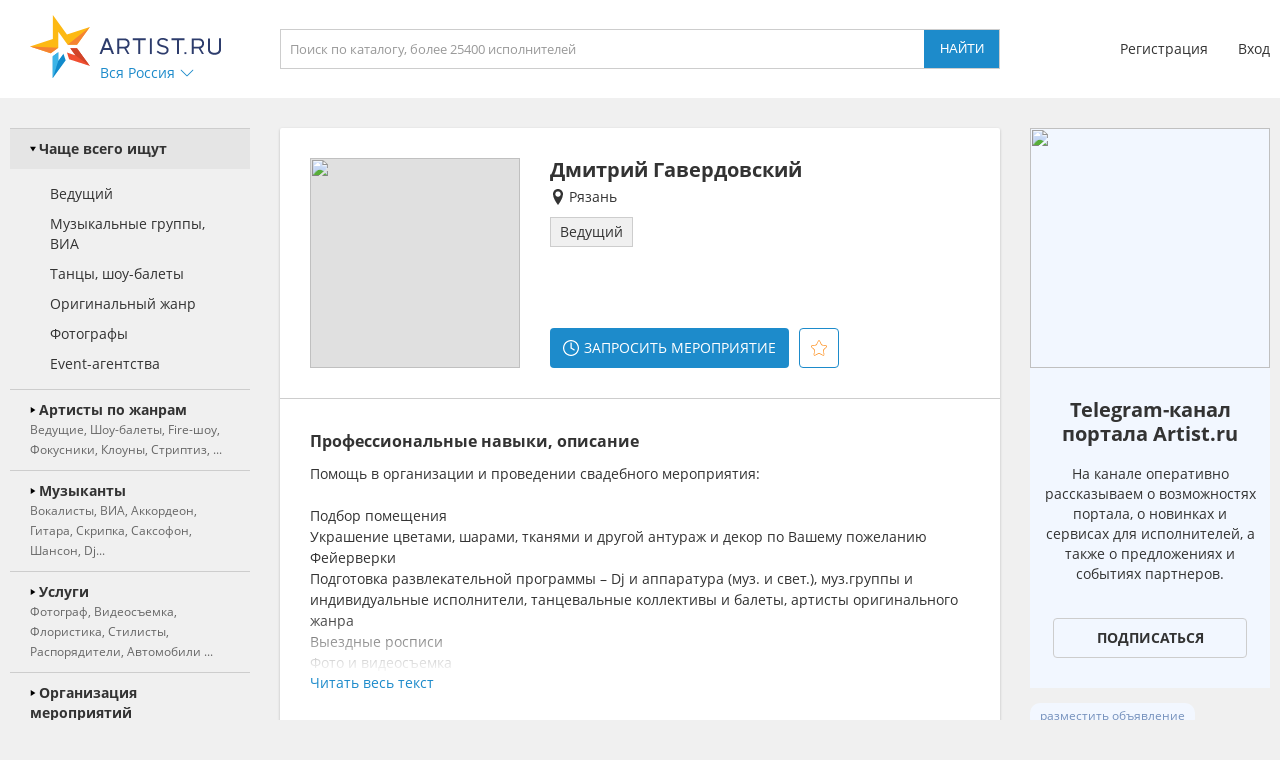

--- FILE ---
content_type: text/html; charset=UTF-8
request_url: https://ryazan.artist.ru/anounce/right/default/0/
body_size: 740
content:
right:::<a class="block_anounce_create exclude-sun-editor" href="//help.artist.ru/other/anounces/" target="_blank">разместить объявление</a>

<noindex>
    <a class="block_anounce_desktop exclude-sun-editor" href="https://aa.artist.ru/anounce/click/?id=7830896" rel="nofollow" target="_blank" onclick="return true;">
        <div class="subblock_icon exclude-sun-editor">
            <img src="https://f2.artist.ru/content/images/resize/85x85/4.62623a1faf04b0.71007648.png" change="https://f2.artist.ru/content/images/resize/[size]/4.62623a1faf04b0.71007648.png" current_width="85" current_height="85" class="exclude-sun-editor" />
        </div>
        <div class="subblock_main exclude-sun-editor">
            <div class="title exclude-sun-editor">Telegram-канал портала Artist.ru</div>
            <div class="description exclude-sun-editor">На канале оперативно рассказываем о возможностях портала, о новинках и сервисах для исполнителей, а также о предложениях и событиях партнеров.</div>
        </div>
        <div class="subblock_button exclude-sun-editor">
            <div class="exclude-sun-editor">Подписаться</div>
        </div>
    </a>

    <a class="block_anounce_mobile exclude-sun-editor" href="https://aa.artist.ru/anounce/click/?id=7830896" rel="nofollow" target="_blank" onclick="return true;">
        <div class="subblock_main exclude-sun-editor">
            <div class="subblock_icon exclude-sun-editor">
                <img src="https://f2.artist.ru/content/images/resize/40x40/4.62623a1faf04b0.71007648.png" change="https://f2.artist.ru/content/images/resize/[size]/4.62623a1faf04b0.71007648.png" current_width="40" current_height="40" class="exclude-sun-editor" />
            </div>
            <div class="title exclude-sun-editor">Telegram-канал портала Artist.ru</div>
        </div>
        <div class="description exclude-sun-editor">На канале оперативно рассказываем о возможностях портала, о новинках и сервисах для исполнителей, а также о предложениях и событиях партнеров.</div>
        <div class="subblock_button exclude-sun-editor">
            <div class="exclude-sun-editor">Подписаться</div>
        </div>
    </a>

    <a class="block_anounce_right exclude-sun-editor" href="https://aa.artist.ru/anounce/click/?id=7830896" rel="nofollow" target="_blank" onclick="return true;">
        <div class="subblock_icon exclude-sun-editor">
            <img src="https://f2.artist.ru/content/images/resize/240x240/4.62623a1faf04b0.71007648.png" change="https://f2.artist.ru/content/images/resize/[size]/4.62623a1faf04b0.71007648.png" current_width="240" current_height="240" class="exclude-sun-editor" />
        </div>
        <div class="title exclude-sun-editor">Telegram-канал портала Artist.ru</div>
        <div class="description exclude-sun-editor">На канале оперативно рассказываем о возможностях портала, о новинках и сервисах для исполнителей, а также о предложениях и событиях партнеров.</div>
        <div class="subblock_button exclude-sun-editor">
            <div class="exclude-sun-editor">Подписаться</div>
        </div>
    </a>
</noindex>

<a class="block_anounce_create_bottom exclude-sun-editor" href="//help.artist.ru/other/anounces/" target="_blank">разместить объявление</a>


--- FILE ---
content_type: text/html; charset=UTF-8
request_url: https://ryazan.artist.ru/lastvisits/data/
body_size: 389
content:
    <h3>Вы смотрели</h3>
    <div class="block_values">
                    <a class="item" href="/Dmitriy_Gaverdovskiy/" delayed-url="1" referer="41374;internal;artist.ru">
                                    <img src="https://f2.artist.ru/content/images/resize/65x65/e.5aa8dfac6cd5f9.63821752.jpg" change="https://f2.artist.ru/content/images/resize/[size]/e.5aa8dfac6cd5f9.63821752.jpg" current_width="65" current_height="65" class="avatar" />
                                <div class="sub_right">
                    <div class="title">Дмитрий Гавердовский</div>
                    <div class="description">Ведущий</div>
                </div>
            </a>
            </div>


--- FILE ---
content_type: text/css
request_url: https://artist.ru/static/css/gallery2.css
body_size: 1472
content:
.artistru_popup_gallery { position: fixed; left: 0; right: 0; top: 0; bottom: 0; background: #fffc; opacity: 0; z-index: 900; overflow: hidden; transition: opacity 0.15s ease-out 0.15s; }
.artistru_popup_gallery.ready { opacity: 1; }

.artistru_popup_gallery .button_backward { position: fixed; top: 50%; left: 50%; display: block; width: 32px; height: 32px; background: #fff5; padding: 16px; border-radius: 50%; transform: translate( 0, -50% ); cursor: pointer; z-index: 10; }
.artistru_popup_gallery .button_backward img { position: absolute; width: 32px; height: 32px; transform: rotate( 270deg ); }
.artistru_popup_gallery .button_backward img.normal { opacity: 1; }
.artistru_popup_gallery .button_backward img.over { opacity: 0; }
.artistru_popup_gallery .button_backward:hover img.normal { opacity: 0; }
.artistru_popup_gallery .button_backward:hover img.over { opacity: 1; }


.artistru_popup_gallery .button_forward { position: fixed; top: 50%; right: 50%; display: block; width: 32px; height: 32px; background: #fff5; padding: 16px; border-radius: 50%; transform: translate( 0, -50% ); cursor: pointer; z-index: 10; }
.artistru_popup_gallery .button_forward img { position: absolute; width: 32px; height: 32px; transform: rotate( 90deg ); }
.artistru_popup_gallery .button_forward img.normal { opacity: 1; }
.artistru_popup_gallery .button_forward img.over { opacity: 0; }
.artistru_popup_gallery .button_forward:hover img.normal { opacity: 0; }
.artistru_popup_gallery .button_forward:hover img.over { opacity: 1; }


.artistru_popup_gallery .button_play { position: fixed; top: 50%; left: 50%; display: block; width: 32px; height: 32px; background: #fffa; padding: 16px; border-radius: 50%; transform: translate( -50%, -50% ); cursor: pointer; z-index: 10; transition: all 0.15s linear 0s; }
.artistru_popup_gallery .button_play img { position: absolute; width: 32px; height: 32px; transition: all 0.15s linear 0s; }
.artistru_popup_gallery .button_play img.normal { opacity: 1; }
.artistru_popup_gallery .button_play img.over { opacity: 0; }

.artistru_popup_gallery .button_play:hover { width: 48px; height: 48px; padding: 24px; }
.artistru_popup_gallery .button_play:hover img { width: 48px; height: 48px; }
.artistru_popup_gallery .button_play:hover img.normal { opacity: 0; }
.artistru_popup_gallery .button_play:hover img.over { opacity: 1; }


.artistru_popup_gallery .close { position: fixed; top: 50%; right: 50%; display: block; width: 24px; height: 24px; background: #333b; padding: 4px; border-radius: 50%; cursor: pointer; z-index: 10; opacity: 0.5; }
.artistru_popup_gallery .close:hover { opacity: 0.8; }


.artistru_popup_gallery .image { position: fixed; background: #e0e0e0; opacity: 0; box-shadow: 0 0 30px #333; transition: none; }
.artistru_popup_gallery .image.ready { opacity: 1; }
.artistru_popup_gallery .image.transitable { transition: all 0.15s linear 0s; }
.artistru_popup_gallery .image.animable { opacity: 1; transition: all 0.15s linear 0s; }

.artistru_popup_gallery .video { position: relative; background: #000; opacity: 0; transition: opacity 0.15s linear 0s; }

.artistru_popup_gallery .bottom { position: fixed; top: 50%; left: 50%; display: flex; background: #fff; padding: 10px; transform: translate( -50%, -50% ); z-index: 10; opacity: 0; }
.artistru_popup_gallery .bottom.visible { opacity: 0.8; }

.artistru_popup_gallery .bottom .description { flex: 1; max-height: 60px; overflow: hidden; }

.artistru_popup_gallery .bottom .like { display: none; }
.artistru_popup_gallery .bottom.w_like .like { display: flex; height: 20px; margin-left: 30px; cursor: pointer; }
.artistru_popup_gallery .bottom .like .icons { position: relative; display: block; width: 16px; height: 20px; overflow: hidden; }
.artistru_popup_gallery .bottom .like .icons img { position: absolute; width: 16px; height: 16px; padding: 2px 0; }

.artistru_popup_gallery .bottom .like .icons img.normal { opacity: 1; }
.artistru_popup_gallery .bottom .like .icons img.over { opacity: 0; }
.artistru_popup_gallery .bottom .like .icons img.active { opacity: 0; }
.artistru_popup_gallery .bottom .like .icons img.mobile { opacity: 0; }

.artistru_popup_gallery .bottom .like:hover .icons img.normal { opacity: 0; }
.artistru_popup_gallery .bottom .like:hover .icons img.over { opacity: 1; }
.artistru_popup_gallery .bottom .like:hover .icons img.active { opacity: 0; }
.artistru_popup_gallery .bottom .like:hover .icons img.mobile { opacity: 0; }

.artistru_popup_gallery .bottom .like.liked .icons img.normal { opacity: 0; }
.artistru_popup_gallery .bottom .like.liked .icons img.over { opacity: 0; }
.artistru_popup_gallery .bottom .like.liked .icons img.active { opacity: 1; }
.artistru_popup_gallery .bottom .like.liked .icons img.mobile { opacity: 0; }

.artistru_popup_gallery .bottom .like .value { flex: 1; padding-left: 5px; white-space: nowrap; overflow-x: hidden; }
.artistru_popup_gallery .bottom .like .value span { margin-left: 5px; }
.artistru_popup_gallery .bottom .like.liked .value { color: #fd8912; }
.artistru_popup_gallery .bottom .like:hover .value { color: #38b4e7; }
.artistru_popup_gallery .bottom .like.liked .value span { color: #fd8912; }


.artistru_popup_gallery .block_gallery_container { position: fixed; bottom: 30px; left: 50%; display: block; width: calc( 100% - 60px ); height: 103px; overflow: hidden; transform: translateX( -50% ); z-index: 10; }
.artistru_popup_gallery .block_gallery_container .shader_left { position: absolute; left: 0; top: 3px; display: block; width: 50px; height: 97px; background-image: linear-gradient( 90deg, rgba( 170,170,170, 0.9 ), rgba( 170,170,170, 0 ) ); z-index: 15; }
.artistru_popup_gallery .block_gallery_container .shader_right { position: absolute; right: 0; top: 3px; display: block; width: 50px; height: 97px; background-image: linear-gradient( 90deg, rgba( 170,170,170, 0 ), rgba( 170,170,170, 0.9 ) ); z-index: 15; }
.artistru_popup_gallery .block_gallery_container .block_gallery { position: absolute; left: 0; top: 0; display: flex; height: 103px; overflow: hidden; transition: left 0.15s linear 0s; }

.artistru_popup_gallery .block_gallery_container .block_gallery .photo_container { position: relative; display: block; width: 97px; height: 97px; margin-right: 15px; border: 3px solid transparent; overflow: hidden; cursor: pointer; transition: border-top-color 0.15s linear 0s, border-bottom-color 0.15s linear 0s, border-left-color 0.15s linear 0s, border-right-color 0.15s linear 0s; }
.artistru_popup_gallery .block_gallery_container .block_gallery .photo_container:last-child { margin-right: 0; }
.artistru_popup_gallery .block_gallery_container .block_gallery .photo_container.selected { border: 3px solid #1d8bcb; }

.artistru_popup_gallery .block_gallery_container .block_gallery .photo_container .photo { position: absolute; top: 0; left: 0; width: 97px; height: 97px; }
.artistru_popup_gallery .block_gallery_container .block_gallery .photo_container .play { position: absolute; top: 50%; left: 50%; width: 30px; height: 30px; padding: 10px; background: #fff; border-radius: 50%; transform: translate( -50%, -50% ); opacity: 0.8; transition: all 0.15s linear 0s; }
.artistru_popup_gallery .block_gallery_container .block_gallery .photo_container:hover .play { width: 36px; height: 36px; padding: 15px; }


.artistru_popup_gallery.video_mode .video { opacity: 1; z-index: 20; }
.artistru_popup_gallery.video_mode .close { top: 10px !important; left: unset !important; right: 10px !important; transform: unset !important; z-index: 30; }


@media ( max-width: 900px ) {
    .artistru_popup_gallery { background: #000; }
    .artistru_popup_gallery .close { top: 0.7rem; right: 0.7rem; width: 1.7rem; height: 1.7rem; background: #000; padding: 0.7rem; opacity: 1; transform: none !important; }

    .artistru_popup_gallery .image.animable { transition: none; }

    .artistru_popup_gallery .button_backward { width: 1.7rem; height: 1.7rem; padding: 0.7rem; }
    .artistru_popup_gallery .button_backward img { width: 1.7rem; height: 1.7rem; }

    .artistru_popup_gallery .button_forward { width: 1.7rem; height: 1.7rem; padding: 0.7rem; }
    .artistru_popup_gallery .button_forward img { width: 1.7rem; height: 1.7rem; }

    .artistru_popup_gallery .image { background: unset; box-shadow: unset; }

    .artistru_popup_gallery .bottom { top: unset; left: 0; right: 0; bottom: 0; flex-direction: column-reverse; width: 100vw !important; color: #fff; background: #000c; padding: 0; opacity: 1 !important; transform: none !important; }
    .artistru_popup_gallery .bottom .description { max-height: 4.2rem; margin: 0.7rem 1.1rem; overflow: hidden; }

    .artistru_popup_gallery .bottom .like { padding: 0.7rem 1.1rem; margin-left: auto !important; }

    .artistru_popup_gallery .bottom .like .icons img.normal { opacity: 0; }
    .artistru_popup_gallery .bottom .like .icons img.over { opacity: 0; }
    .artistru_popup_gallery .bottom .like .icons img.active { opacity: 0; }
    .artistru_popup_gallery .bottom .like .icons img.mobile { opacity: 1; }

    .artistru_popup_gallery .bottom .like.liked .icons img.normal { opacity: 0; }
    .artistru_popup_gallery .bottom .like.liked .icons img.over { opacity: 0; }
    .artistru_popup_gallery .bottom .like.liked .icons img.active { opacity: 1; }
    .artistru_popup_gallery .bottom .like.liked .icons img.mobile { opacity: 0; }

    .artistru_popup_gallery .bottom .like .value { color: #1d8bcb; }
    .artistru_popup_gallery .bottom .like.liked .value span { color: #1d8bcb; }

    .artistru_popup_gallery .bottom .like.liked .value { color: #fd8912; }
    .artistru_popup_gallery .bottom .like.liked .value span { color: #fd8912; }

    .artistru_popup_gallery .block_gallery_container { display: none; }

    .artistru_popup_gallery.video_mode .close { top: 0.7rem !important; left: unset !important; right: 0.7rem !important; transform: unset !important; z-index: 30; }
}

